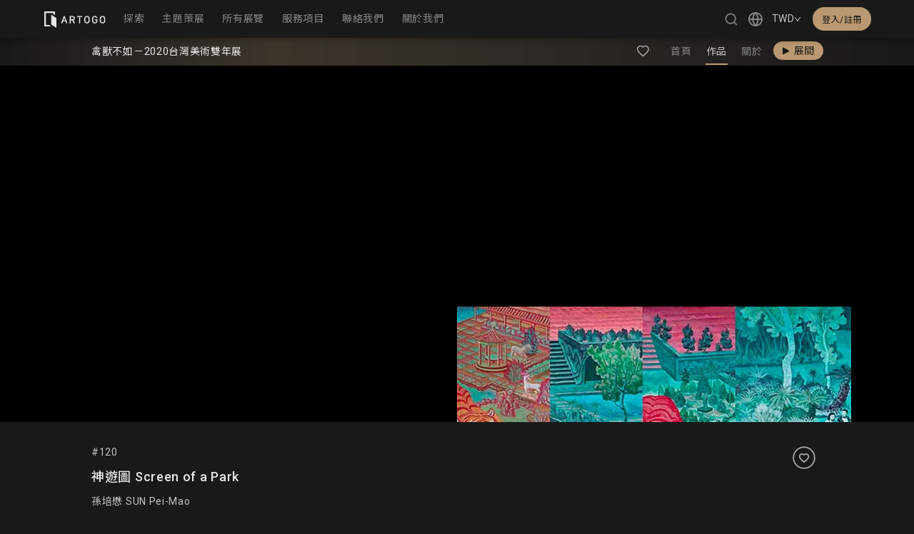

--- FILE ---
content_type: text/css; charset=UTF-8
request_url: https://artogo.co/_next/static/css/920d9c572f6d6d7d.css
body_size: 2421
content:
@keyframes DeprecatedCommonImage_loading__dsAnH{0%{background-position-x:0}to{background-position-x:100%}}.DeprecatedCommonImage_image__JfNmm.DeprecatedCommonImage_no_image__rEVl1 .DeprecatedCommonImage_skeleton__0_cTZ,.DeprecatedCommonImage_image__JfNmm.DeprecatedCommonImage_no_image__rEVl1 .DeprecatedCommonImage_spinner__YFXVK,.DeprecatedCommonImage_image__JfNmm.DeprecatedCommonImage_no_image__rEVl1 img{display:none}.DeprecatedCommonImage_image__JfNmm.DeprecatedCommonImage_no_image__rEVl1 .DeprecatedCommonImage_default_image__fCxxl{display:block}.DeprecatedCommonImage_image__JfNmm img{display:block;width:100%;height:100%;color:transparent;border:none!important;opacity:0}.DeprecatedCommonImage_image__JfNmm img.DeprecatedCommonImage_cover__UEfQF{-o-object-fit:cover;object-fit:cover;-o-object-position:center;object-position:center}.DeprecatedCommonImage_image__JfNmm img.DeprecatedCommonImage_contain__XUfkY{-o-object-fit:contain;object-fit:contain;-o-object-position:center;object-position:center}.DeprecatedCommonImage_image__JfNmm img.DeprecatedCommonImage_scale-down__wCOyr{-o-object-fit:scale-down;object-fit:scale-down;-o-object-position:center;object-position:center}.DeprecatedCommonImage_image__JfNmm img.DeprecatedCommonImage_no_lazy_load__zvbCY,.DeprecatedCommonImage_image__JfNmm img.loaded{transition:opacity 1s;opacity:1}.DeprecatedCommonImage_image__JfNmm .DeprecatedCommonImage_default_image__fCxxl{display:none;width:100%;height:100%;background-position:50%;background-repeat:no-repeat;background-size:contain;background-size:auto 80%}.DeprecatedCommonImage_image__JfNmm .DeprecatedCommonImage_default_image__fCxxl.DeprecatedCommonImage_white__PBRDc{background-image:url(/images/common/default-white.svg)}.DeprecatedCommonImage_image__JfNmm .DeprecatedCommonImage_default_image__fCxxl.DeprecatedCommonImage_gray__qR__7{background-image:url(/images/common/default-gray.svg)}.DeprecatedCommonImage_image__JfNmm .DeprecatedCommonImage_default_image__fCxxl.DeprecatedCommonImage_none__zT6TV{background-image:none}.DeprecatedCommonImage_image__JfNmm .DeprecatedCommonImage_skeleton__0_cTZ{position:absolute;z-index:-1;top:0;left:0;width:100%;height:100%;animation:DeprecatedCommonImage_loading__dsAnH 1s ease infinite}.DeprecatedCommonImage_image__JfNmm .DeprecatedCommonImage_skeleton__0_cTZ.DeprecatedCommonImage_light__dOOaP{background-color:#e9e9e9;background:linear-gradient(90deg,#e9e9e9,hsla(0,0%,91%,.8) 25%,hsla(0,0%,91%,.5) 50%,hsla(0,0%,91%,.8) 75%,#e9e9e9);background-size:400% 400%}.DeprecatedCommonImage_image__JfNmm .DeprecatedCommonImage_skeleton__0_cTZ.DeprecatedCommonImage_dark__zPZeq{background-color:#646464;background:linear-gradient(90deg,#646464,hsla(0,0%,39%,.8) 25%,hsla(0,0%,39%,.5) 50%,hsla(0,0%,39%,.8) 75%,#646464);background-size:400% 400%}.DeprecatedCommonImage_image__JfNmm .DeprecatedCommonImage_spinner__YFXVK{position:absolute;z-index:-1;display:flex;justify-content:center;align-items:center;top:0;left:0;width:100%;height:100%}.DeprecatedCommonImage_image__JfNmm .DeprecatedCommonImage_spinner__YFXVK>.ant-spin{color:var(--artogo-secondary-background)}.CardWork_card__TNUsh{display:inline-block;text-align:left;transition:.2s ease-out}.CardWork_card__TNUsh.CardWork_full__Cc_Mj{width:100%;margin-right:calc((100% - 100%));margin-bottom:0}.CardWork_card__TNUsh.CardWork_full__Cc_Mj:nth-child(1n){margin-right:0}.CardWork_card__TNUsh.CardWork_full__Cc_Mj:last-child{margin-bottom:0}.CardWork_card__TNUsh.CardWork_mobile_preview__H6_Me{width:48%;margin-right:calc((100% - 96%) / 1);margin-bottom:22px}.CardWork_card__TNUsh.CardWork_mobile_preview__H6_Me:nth-child(2n){margin-right:0}.CardWork_card__TNUsh.CardWork_mobile_preview__H6_Me:last-child,.CardWork_card__TNUsh.CardWork_mobile_preview__H6_Me:nth-last-child(2){margin-bottom:0}.CardWork_card__TNUsh:hover .CardWork_image__1Wcii .CardWork_content__Z7cfm{transform:scale(1.05)}.CardWork_card__TNUsh .CardWork_image__1Wcii{position:relative;display:block;width:100%;height:0;padding-top:100%;border-radius:5px;margin-bottom:8px;overflow:hidden}.CardWork_card__TNUsh .CardWork_image__1Wcii .CardWork_content__Z7cfm{position:absolute;top:0;left:0;height:100%;width:100%;transform:scale(1.001);transition:.3s ease-out}.CardWork_card__TNUsh .CardWork_label__xYZ1C{position:relative;display:flex;font-size:12px;font-weight:300;color:var(--artogo-tertiary-text);width:100%}.CardWork_card__TNUsh .CardWork_label__xYZ1C .CardWork_text__Wu5vh{flex-grow:1;margin-bottom:-1px;overflow:hidden;white-space:nowrap;text-overflow:ellipsis}.CardWork_card__TNUsh .CardWork_title__m2GpY{display:block;font-size:14px;line-height:18px;width:100%;color:var(--artogo-primary-text);overflow:hidden;white-space:nowrap;text-overflow:ellipsis}.CardWork_card__TNUsh .CardWork_creator__3_4yn{font-size:12px;font-weight:300;color:var(--artogo-tertiary-text);width:100%;overflow:hidden;white-space:nowrap;text-overflow:ellipsis}@media screen and (max-width:481px){.CardWork_card__TNUsh{width:48%;margin-right:calc((100% - 96%) / 1);margin-bottom:22px}.CardWork_card__TNUsh:nth-child(2n){margin-right:0}.CardWork_card__TNUsh:last-child,.CardWork_card__TNUsh:nth-last-child(2){margin-bottom:0}}@media screen and (min-width:481px)and (max-width:1031px){.CardWork_card__TNUsh{width:31%;margin-right:calc((100% - 93%) / 2);margin-bottom:30px}.CardWork_card__TNUsh:nth-child(3n){margin-right:0}.CardWork_card__TNUsh:last-child,.CardWork_card__TNUsh:nth-last-child(2),.CardWork_card__TNUsh:nth-last-child(3){margin-bottom:0}}@media screen and (min-width:1031px)and (max-width:1701px){.CardWork_card__TNUsh{width:23%;margin-right:calc((100% - 92%) / 3);margin-bottom:30px}.CardWork_card__TNUsh:nth-child(4n){margin-right:0}.CardWork_card__TNUsh:last-child,.CardWork_card__TNUsh:nth-last-child(2),.CardWork_card__TNUsh:nth-last-child(3),.CardWork_card__TNUsh:nth-last-child(4){margin-bottom:0}}@media screen and (min-width:1701px){.CardWork_card__TNUsh{width:18%;margin-right:calc((100% - 90%) / 4);margin-bottom:30px}.CardWork_card__TNUsh:nth-child(5n){margin-right:0}.CardWork_card__TNUsh:last-child,.CardWork_card__TNUsh:nth-last-child(2),.CardWork_card__TNUsh:nth-last-child(3),.CardWork_card__TNUsh:nth-last-child(4),.CardWork_card__TNUsh:nth-last-child(5){margin-bottom:0}}.CommonSwiperWorks_container__4BeTJ{position:relative;width:100%;margin:auto}.CommonSwiperWorks_container__4BeTJ .CommonSwiperWorks_prev-btn__SFTik{left:-50px;background-image:url(/images/common/button-prev-round.svg)}.CommonSwiperWorks_container__4BeTJ .CommonSwiperWorks_next-btn__I6E2c{right:-50px;background-image:url(/images/common/button-next-round.svg)}.CommonSwiperWorks_container__4BeTJ .CommonSwiperWorks_next-btn__I6E2c,.CommonSwiperWorks_container__4BeTJ .CommonSwiperWorks_prev-btn__SFTik{position:absolute;z-index:10;top:0;top:calc((100% - 72px - 36px) / 2);height:36px;width:36px;background-color:hsla(0,0%,100%,0);border-radius:20px;cursor:pointer;transition:.2s ease-out;background-position:50%;background-repeat:no-repeat;background-size:contain}.CommonSwiperWorks_container__4BeTJ .CommonSwiperWorks_next-btn__I6E2c:hover,.CommonSwiperWorks_container__4BeTJ .CommonSwiperWorks_prev-btn__SFTik:hover{opacity:.6}.CommonSwiperWorks_container__4BeTJ .CommonSwiperWorks_next-btn__I6E2c:active,.CommonSwiperWorks_container__4BeTJ .CommonSwiperWorks_prev-btn__SFTik:active{opacity:.5}.mobile_preview .CommonSwiperWorks_next-btn__I6E2c,.mobile_preview .CommonSwiperWorks_prev-btn__SFTik{display:none}@media screen and (max-width:481px){.CommonSwiperWorks_container__4BeTJ .CommonSwiperWorks_next-btn__I6E2c,.CommonSwiperWorks_container__4BeTJ .CommonSwiperWorks_prev-btn__SFTik{display:none}}.ExhibitionInfo_nav_links__g0ljA{z-index:1}.ExhibitionInfo_nav_links__g0ljA .ExhibitionInfo_link__DJT_c{display:inline-flex;justify-content:center;align-items:center;flex-grow:1;flex-shrink:0;height:38px;margin:0 2px;color:var(--artogo-tertiary-text);transition:.2s ease-out}.ExhibitionInfo_nav_links__g0ljA .ExhibitionInfo_link__DJT_c .ExhibitionInfo_space__iWOy4{position:relative;display:inline-flex;align-items:center;color:var(--artogo-secondary-text);background-color:var(--artogo-secondary-background);top:-1px;padding:1px 14px 0;margin:0 -8px 0 -12px;border-radius:15px;transition:.2s ease-out}.ExhibitionInfo_nav_links__g0ljA .ExhibitionInfo_link__DJT_c .ExhibitionInfo_space__iWOy4 .ExhibitionInfo_icon__H4g1T{margin-left:1px;margin-right:2px}.ExhibitionInfo_nav_links__g0ljA .ExhibitionInfo_link__DJT_c .ExhibitionInfo_space__iWOy4 .ExhibitionInfo_icon__H4g1T path{transition:.2s ease-out}.ExhibitionInfo_nav_links__g0ljA .ExhibitionInfo_link__DJT_c .ExhibitionInfo_space__iWOy4 .ExhibitionInfo_text__346CZ{margin-left:5px}.ExhibitionInfo_nav_links__g0ljA .ExhibitionInfo_link__DJT_c .ExhibitionInfo_normal__X4NoD{position:relative;display:inline-flex;align-items:center;height:100%;transition:.2s ease-out}.ExhibitionInfo_nav_links__g0ljA .ExhibitionInfo_link__DJT_c .ExhibitionInfo_normal__X4NoD .ExhibitionInfo_icon_restricted__AwsZp{margin-right:3px}.ExhibitionInfo_nav_links__g0ljA .ExhibitionInfo_link__DJT_c .ExhibitionInfo_normal__X4NoD:after{position:absolute;bottom:0;content:"";display:block;height:2px;background-color:var(--artogo-primary-accent);width:0;left:0;right:0;margin:auto;transition:.3s ease-out}.ExhibitionInfo_nav_links__g0ljA .ExhibitionInfo_link__DJT_c.ExhibitionInfo_on__BNyVa{color:var(--artogo-secondary-text)}.ExhibitionInfo_nav_links__g0ljA .ExhibitionInfo_link__DJT_c.ExhibitionInfo_on__BNyVa .ExhibitionInfo_normal__X4NoD:after{width:100%}.ExhibitionInfo_nav_links__g0ljA .ExhibitionInfo_link__DJT_c.ExhibitionInfo_restricted__AEP_W{opacity:.5;pointer-events:none}.ExhibitionInfo_nav_links__g0ljA .mobile_preview,.ExhibitionInfo_nav_links__g0ljA.ExhibitionInfo_mobile__3OsSM{position:sticky;top:calc(calc(env(safe-area-inset-top) / 1.3) + 52px - 8px);display:flex;align-items:center;background-color:var(--artogo-primary-background);box-shadow:0 4px 4px rgba(0,0,0,.25);width:calc(100% + 0px);box-sizing:border-box;padding:4px 18px 0;margin:0 auto;z-index:2}.ExhibitionInfo_nav_links__g0ljA .mobile_preview.ExhibitionInfo_top_bar_work__rUGjI:not(.ExhibitionInfo_is_show_no_language_hint__8dgwx),.ExhibitionInfo_nav_links__g0ljA.ExhibitionInfo_mobile__3OsSM.ExhibitionInfo_top_bar_work__rUGjI:not(.ExhibitionInfo_is_show_no_language_hint__8dgwx){margin:-8px auto 0}.ExhibitionInfo_nav_links__g0ljA .desktop_preview,.ExhibitionInfo_nav_links__g0ljA.ExhibitionInfo_desktop__dGWUL{display:none}.ExhibitionInfo_nav_links__g0ljA.ExhibitionInfo_highlight__BvEbA .ExhibitionInfo_link__DJT_c .ExhibitionInfo_space__iWOy4{color:var(--artogo-primary-background);background-color:var(--artogo-primary-accent)}.ExhibitionInfo_nav_links__g0ljA.ExhibitionInfo_highlight__BvEbA .ExhibitionInfo_link__DJT_c .ExhibitionInfo_space__iWOy4 .ExhibitionInfo_icon__H4g1T path{fill:var(--artogo-primary-background)}.ExhibitionInfo_info_area__d02X7.ExhibitionInfo_banner__RhF9n,.ExhibitionInfo_info_area__d02X7.ExhibitionInfo_top_bar_other__TsJo8,.ExhibitionInfo_info_area__d02X7.ExhibitionInfo_top_bar_work__rUGjI{display:none}.ExhibitionInfo_info_area__d02X7.ExhibitionInfo_top_bar_intro__kpDrK{padding-top:10px}.ExhibitionInfo_info_area__d02X7 .ExhibitionInfo_container__qPTG_{display:flex;flex-direction:column}.ExhibitionInfo_info_area__d02X7 .ExhibitionInfo_container__qPTG_ .ExhibitionInfo_left__oW5Sp{flex-grow:1}.ExhibitionInfo_info_area__d02X7 .ExhibitionInfo_container__qPTG_ .ExhibitionInfo_left__oW5Sp .ExhibitionInfo_title__f8V7k{font-size:18px;line-height:30px;font-weight:400;margin:14px 0 5px;overflow-wrap:break-word;word-break:break-word}.ExhibitionInfo_info_area__d02X7 .ExhibitionInfo_container__qPTG_ .ExhibitionInfo_left__oW5Sp .ExhibitionInfo_curator__pQnA2{font-size:14px;font-weight:400;color:var(--artogo-secondary-text);margin-bottom:14px;overflow-wrap:break-word;word-break:break-word}.ExhibitionInfo_info_area__d02X7 .ExhibitionInfo_container__qPTG_ .ExhibitionInfo_left__oW5Sp .ExhibitionInfo_curator__pQnA2:last-child{margin-bottom:0}.ExhibitionInfo_info_area__d02X7 .ExhibitionInfo_container__qPTG_ .ExhibitionInfo_left__oW5Sp .ExhibitionInfo_brief__eT8Hs{font-size:12px;line-height:21px;color:var(--artogo-tertiary-text)}.ExhibitionInfo_info_area__d02X7 .ExhibitionInfo_container__qPTG_ .ExhibitionInfo_right__gJwCC{display:flex;flex-direction:column;justify-content:flex-end;flex-shrink:0}.ExhibitionInfo_info_area__d02X7 .ExhibitionInfo_container__qPTG_ .ExhibitionInfo_right__gJwCC .ExhibitionInfo_toolbar__pRlSh{display:flex;margin-top:24px}@media screen and (min-width:601px){.ExhibitionInfo_nav_links__g0ljA.ExhibitionInfo_mobile__3OsSM:not(.mobile_preview){top:calc(calc(env(safe-area-inset-top) / 1.3) + 52px - 1px)}}@media screen and (min-width:721px){.mobile_preview.ExhibitionInfo_nav_links__g0ljA.ExhibitionInfo_desktop__dGWUL,:not(.mobile_preview).ExhibitionInfo_nav_links__g0ljA.ExhibitionInfo_mobile__3OsSM{display:none}.ExhibitionInfo_nav_links__g0ljA.ExhibitionInfo_desktop__dGWUL{display:flex;align-items:flex-end;padding-top:1px;top:0}.ExhibitionInfo_nav_links__g0ljA.ExhibitionInfo_desktop__dGWUL .ExhibitionInfo_link__DJT_c{padding:0 7px}.ExhibitionInfo_nav_links__g0ljA.ExhibitionInfo_desktop__dGWUL .ExhibitionInfo_link__DJT_c .ExhibitionInfo_space__iWOy4{padding:1px 12px 0;margin-left:-4px;margin-right:0!important}.ExhibitionInfo_nav_links__g0ljA.ExhibitionInfo_desktop__dGWUL .ExhibitionInfo_link__DJT_c .ExhibitionInfo_space__iWOy4:hover{color:var(--artogo-primary-background);background-color:var(--artogo-primary-accent)}.ExhibitionInfo_nav_links__g0ljA.ExhibitionInfo_desktop__dGWUL .ExhibitionInfo_link__DJT_c .ExhibitionInfo_space__iWOy4:hover .ExhibitionInfo_icon__H4g1T path{fill:var(--artogo-primary-background)}.ExhibitionInfo_nav_links__g0ljA.ExhibitionInfo_desktop__dGWUL .ExhibitionInfo_link__DJT_c .ExhibitionInfo_normal__X4NoD .ExhibitionInfo_text__346CZ{padding:1px}.ExhibitionInfo_nav_links__g0ljA.ExhibitionInfo_desktop__dGWUL .ExhibitionInfo_link__DJT_c .ExhibitionInfo_normal__X4NoD:hover{color:var(--artogo-secondary-text)}.ExhibitionInfo_nav_links__g0ljA.ExhibitionInfo_desktop__dGWUL .ExhibitionInfo_link__DJT_c:last-child{margin-right:-8px}.ExhibitionInfo_nav_links__g0ljA.ExhibitionInfo_highlight__BvEbA .ExhibitionInfo_link__DJT_c .ExhibitionInfo_space__iWOy4:hover{background-color:var(--artogo-secondary-accent)}.ExhibitionInfo_info_area__d02X7:not(.mobile_preview){margin-top:10px}.ExhibitionInfo_info_area__d02X7:not(.mobile_preview).ExhibitionInfo_banner__RhF9n,.ExhibitionInfo_info_area__d02X7:not(.mobile_preview).ExhibitionInfo_top_bar_other__TsJo8,.ExhibitionInfo_info_area__d02X7:not(.mobile_preview).ExhibitionInfo_top_bar_work__rUGjI{display:block}.ExhibitionInfo_info_area__d02X7:not(.mobile_preview).ExhibitionInfo_top_bar_intro__kpDrK,.ExhibitionInfo_info_area__d02X7:not(.mobile_preview).ExhibitionInfo_top_bar_other__TsJo8,.ExhibitionInfo_info_area__d02X7:not(.mobile_preview).ExhibitionInfo_top_bar_work__rUGjI{z-index:20;height:40px;width:100%;margin-top:0;padding-top:0;background:linear-gradient(90deg,var(--artogo-primary-background) 0,hsla(33,34%,59%,.22) 30%,var(--artogo-primary-background) 100%);background-color:var(--artogo-primary-background);transition:.5s ease-out}.ExhibitionInfo_info_area__d02X7:not(.mobile_preview).ExhibitionInfo_top_bar_intro__kpDrK .ExhibitionInfo_container__qPTG_,.ExhibitionInfo_info_area__d02X7:not(.mobile_preview).ExhibitionInfo_top_bar_other__TsJo8 .ExhibitionInfo_container__qPTG_,.ExhibitionInfo_info_area__d02X7:not(.mobile_preview).ExhibitionInfo_top_bar_work__rUGjI .ExhibitionInfo_container__qPTG_{height:100%}.ExhibitionInfo_info_area__d02X7:not(.mobile_preview).ExhibitionInfo_top_bar_intro__kpDrK .ExhibitionInfo_container__qPTG_ .ExhibitionInfo_left__oW5Sp,.ExhibitionInfo_info_area__d02X7:not(.mobile_preview).ExhibitionInfo_top_bar_other__TsJo8 .ExhibitionInfo_container__qPTG_ .ExhibitionInfo_left__oW5Sp,.ExhibitionInfo_info_area__d02X7:not(.mobile_preview).ExhibitionInfo_top_bar_work__rUGjI .ExhibitionInfo_container__qPTG_ .ExhibitionInfo_left__oW5Sp{display:flex;align-items:center}.ExhibitionInfo_info_area__d02X7:not(.mobile_preview).ExhibitionInfo_top_bar_intro__kpDrK .ExhibitionInfo_container__qPTG_ .ExhibitionInfo_left__oW5Sp .ExhibitionInfo_title__f8V7k,.ExhibitionInfo_info_area__d02X7:not(.mobile_preview).ExhibitionInfo_top_bar_other__TsJo8 .ExhibitionInfo_container__qPTG_ .ExhibitionInfo_left__oW5Sp .ExhibitionInfo_title__f8V7k,.ExhibitionInfo_info_area__d02X7:not(.mobile_preview).ExhibitionInfo_top_bar_work__rUGjI .ExhibitionInfo_container__qPTG_ .ExhibitionInfo_left__oW5Sp .ExhibitionInfo_title__f8V7k{font-size:14px;line-height:20px;margin:0}.ExhibitionInfo_info_area__d02X7:not(.mobile_preview).ExhibitionInfo_top_bar_intro__kpDrK .ExhibitionInfo_container__qPTG_ .ExhibitionInfo_left__oW5Sp .ExhibitionInfo_brief__eT8Hs,.ExhibitionInfo_info_area__d02X7:not(.mobile_preview).ExhibitionInfo_top_bar_intro__kpDrK .ExhibitionInfo_container__qPTG_ .ExhibitionInfo_left__oW5Sp .ExhibitionInfo_curator__pQnA2,.ExhibitionInfo_info_area__d02X7:not(.mobile_preview).ExhibitionInfo_top_bar_other__TsJo8 .ExhibitionInfo_container__qPTG_ .ExhibitionInfo_left__oW5Sp .ExhibitionInfo_brief__eT8Hs,.ExhibitionInfo_info_area__d02X7:not(.mobile_preview).ExhibitionInfo_top_bar_other__TsJo8 .ExhibitionInfo_container__qPTG_ .ExhibitionInfo_left__oW5Sp .ExhibitionInfo_curator__pQnA2,.ExhibitionInfo_info_area__d02X7:not(.mobile_preview).ExhibitionInfo_top_bar_work__rUGjI .ExhibitionInfo_container__qPTG_ .ExhibitionInfo_left__oW5Sp .ExhibitionInfo_brief__eT8Hs,.ExhibitionInfo_info_area__d02X7:not(.mobile_preview).ExhibitionInfo_top_bar_work__rUGjI .ExhibitionInfo_container__qPTG_ .ExhibitionInfo_left__oW5Sp .ExhibitionInfo_curator__pQnA2{display:none!important}.ExhibitionInfo_info_area__d02X7:not(.mobile_preview).ExhibitionInfo_top_bar_intro__kpDrK .ExhibitionInfo_container__qPTG_ .ExhibitionInfo_right__gJwCC,.ExhibitionInfo_info_area__d02X7:not(.mobile_preview).ExhibitionInfo_top_bar_other__TsJo8 .ExhibitionInfo_container__qPTG_ .ExhibitionInfo_right__gJwCC,.ExhibitionInfo_info_area__d02X7:not(.mobile_preview).ExhibitionInfo_top_bar_work__rUGjI .ExhibitionInfo_container__qPTG_ .ExhibitionInfo_right__gJwCC{flex-direction:row}.ExhibitionInfo_info_area__d02X7:not(.mobile_preview).ExhibitionInfo_top_bar_intro__kpDrK .ExhibitionInfo_container__qPTG_ .ExhibitionInfo_right__gJwCC .ExhibitionInfo_toolbar__pRlSh,.ExhibitionInfo_info_area__d02X7:not(.mobile_preview).ExhibitionInfo_top_bar_other__TsJo8 .ExhibitionInfo_container__qPTG_ .ExhibitionInfo_right__gJwCC .ExhibitionInfo_toolbar__pRlSh,.ExhibitionInfo_info_area__d02X7:not(.mobile_preview).ExhibitionInfo_top_bar_work__rUGjI .ExhibitionInfo_container__qPTG_ .ExhibitionInfo_right__gJwCC .ExhibitionInfo_toolbar__pRlSh{align-items:center;padding-bottom:0;margin-right:20px}.ExhibitionInfo_info_area__d02X7:not(.mobile_preview).ExhibitionInfo_top_bar_intro__kpDrK,.ExhibitionInfo_info_area__d02X7:not(.mobile_preview).ExhibitionInfo_top_bar_other__TsJo8{position:fixed;top:-100px}.ExhibitionInfo_info_area__d02X7:not(.mobile_preview).desktop_preview.ExhibitionInfo_top_bar_intro__kpDrK,.ExhibitionInfo_info_area__d02X7:not(.mobile_preview).desktop_preview.ExhibitionInfo_top_bar_other__TsJo8{position:sticky;opacity:0;visibility:hidden;transition:none;transition:top .5s ease-out;top:-100px}.ExhibitionInfo_info_area__d02X7:not(.mobile_preview).ExhibitionInfo_top_bar_work__rUGjI{position:sticky;top:52px}.ExhibitionInfo_info_area__d02X7:not(.mobile_preview).ExhibitionInfo_top_bar_intro__kpDrK.ExhibitionInfo_is_top_line_in_view__0Rs1E,.ExhibitionInfo_info_area__d02X7:not(.mobile_preview).ExhibitionInfo_top_bar_other__TsJo8.ExhibitionInfo_is_top_line_in_view__0Rs1E,.ExhibitionInfo_info_area__d02X7:not(.mobile_preview).ExhibitionInfo_top_bar_work__rUGjI{top:52px}.ExhibitionInfo_info_area__d02X7:not(.mobile_preview).ExhibitionInfo_top_bar_intro__kpDrK.ExhibitionInfo_is_top_line_in_view__0Rs1E .ExhibitionInfo_left__oW5Sp .ExhibitionInfo_title__f8V7k,.ExhibitionInfo_info_area__d02X7:not(.mobile_preview).ExhibitionInfo_top_bar_other__TsJo8.ExhibitionInfo_is_top_line_in_view__0Rs1E .ExhibitionInfo_left__oW5Sp .ExhibitionInfo_title__f8V7k,.ExhibitionInfo_info_area__d02X7:not(.mobile_preview).ExhibitionInfo_top_bar_work__rUGjI .ExhibitionInfo_left__oW5Sp .ExhibitionInfo_title__f8V7k{-webkit-line-clamp:1!important}.ExhibitionInfo_info_area__d02X7:not(.mobile_preview).desktop_preview.ExhibitionInfo_top_bar_intro__kpDrK.ExhibitionInfo_is_top_line_in_view__0Rs1E,.ExhibitionInfo_info_area__d02X7:not(.mobile_preview).desktop_preview.ExhibitionInfo_top_bar_other__TsJo8.ExhibitionInfo_is_top_line_in_view__0Rs1E,.ExhibitionInfo_info_area__d02X7:not(.mobile_preview).desktop_preview.ExhibitionInfo_top_bar_work__rUGjI{opacity:1;position:sticky;visibility:visible;transition:none;transition:top .5s ease-out;top:0}.ExhibitionInfo_info_area__d02X7:not(.mobile_preview) .ExhibitionInfo_container__qPTG_{flex-direction:row}.ExhibitionInfo_info_area__d02X7:not(.mobile_preview) .ExhibitionInfo_container__qPTG_ .ExhibitionInfo_left__oW5Sp .ExhibitionInfo_title__f8V7k{font-size:36px;line-height:50px;margin:20px 0 5px}.ExhibitionInfo_info_area__d02X7:not(.mobile_preview) .ExhibitionInfo_container__qPTG_ .ExhibitionInfo_left__oW5Sp .ExhibitionInfo_curator__pQnA2{font-size:18px;line-height:30px;margin-bottom:6px}.ExhibitionInfo_info_area__d02X7:not(.mobile_preview) .ExhibitionInfo_container__qPTG_ .ExhibitionInfo_left__oW5Sp .ExhibitionInfo_curator__pQnA2:last-child{margin-bottom:0}.ExhibitionInfo_info_area__d02X7:not(.mobile_preview) .ExhibitionInfo_container__qPTG_ .ExhibitionInfo_left__oW5Sp .ExhibitionInfo_brief__eT8Hs{font-size:14px;line-height:24px}.ExhibitionInfo_info_area__d02X7:not(.mobile_preview) .ExhibitionInfo_container__qPTG_ .ExhibitionInfo_right__gJwCC{padding-left:50px}.ExhibitionInfo_info_area__d02X7:not(.mobile_preview) .ExhibitionInfo_container__qPTG_ .ExhibitionInfo_right__gJwCC .ExhibitionInfo_toolbar__pRlSh{margin-top:0;justify-content:flex-end;padding-bottom:8px}}.SwitchWorks_container__0FCpn{position:relative;display:flex;width:100%;padding:15px 0;justify-content:space-between;pointer-events:none}.SwitchWorks_container__0FCpn.SwitchWorks_full__DRhFt{display:none}.SwitchWorks_container__0FCpn .SwitchWorks_button__oKBGE{display:flex;align-items:center;width:45%;border:0;padding:0;background-color:transparent;pointer-events:auto;transition:.2s ease-out}.SwitchWorks_container__0FCpn .SwitchWorks_button__oKBGE .SwitchWorks_icon__naUoA{flex-shrink:0;height:20px;width:20px;background-position:50%;background-repeat:no-repeat;background-size:contain;transition:.2s ease-out}.SwitchWorks_container__0FCpn .SwitchWorks_button__oKBGE .SwitchWorks_labels__ww9GU{color:var(--artogo-tertiary-background);font-size:12px;line-height:1.5;overflow:hidden;white-space:nowrap;text-overflow:ellipsis;transition:.2s ease-out}.SwitchWorks_container__0FCpn .SwitchWorks_button__oKBGE .SwitchWorks_labels__ww9GU p{color:var(--artogo-primary-text);overflow:hidden;white-space:nowrap;text-overflow:ellipsis}.SwitchWorks_container__0FCpn .SwitchWorks_button__oKBGE .SwitchWorks_labels__ww9GU.SwitchWorks_white__6ACSw{color:var(--artogo-primary-text)}.SwitchWorks_container__0FCpn .SwitchWorks_button__oKBGE:hover:hover{filter:brightness(80%)}.SwitchWorks_container__0FCpn .SwitchWorks_button__oKBGE:hover:active{filter:brightness(70%)}.SwitchWorks_container__0FCpn .SwitchWorks_button__oKBGE.SwitchWorks_prev__NcKCx{justify-content:flex-start}.SwitchWorks_container__0FCpn .SwitchWorks_button__oKBGE.SwitchWorks_prev__NcKCx .SwitchWorks_labels__ww9GU{text-align:left}.SwitchWorks_container__0FCpn .SwitchWorks_button__oKBGE.SwitchWorks_prev__NcKCx .SwitchWorks_icon__naUoA{margin-right:5px;background-image:url(/images/exhibition/switch-prev-white.svg)}.SwitchWorks_container__0FCpn .SwitchWorks_button__oKBGE.SwitchWorks_prev__NcKCx .SwitchWorks_icon__naUoA.SwitchWorks_white__6ACSw{background-image:url(/images/exhibition/switch-prev-white.svg)}.SwitchWorks_container__0FCpn .SwitchWorks_button__oKBGE.SwitchWorks_prev__NcKCx:hover .SwitchWorks_icon__naUoA{transform:translateX(-2px)}.SwitchWorks_container__0FCpn .SwitchWorks_button__oKBGE.SwitchWorks_next__QipeB{justify-content:flex-end}.SwitchWorks_container__0FCpn .SwitchWorks_button__oKBGE.SwitchWorks_next__QipeB .SwitchWorks_labels__ww9GU{text-align:right}.SwitchWorks_container__0FCpn .SwitchWorks_button__oKBGE.SwitchWorks_next__QipeB .SwitchWorks_icon__naUoA{margin-left:5px;background-image:url(/images/exhibition/switch-next-white.svg)}.SwitchWorks_container__0FCpn .SwitchWorks_button__oKBGE.SwitchWorks_next__QipeB .SwitchWorks_icon__naUoA.SwitchWorks_white__6ACSw{background-image:url(/images/exhibition/switch-next-white.svg)}.SwitchWorks_container__0FCpn .SwitchWorks_button__oKBGE.SwitchWorks_next__QipeB:hover .SwitchWorks_icon__naUoA{transform:translateX(2px)}.SwitchWorks_container__0FCpn .SwitchWorks_button__oKBGE.SwitchWorks_none__g6pkY{opacity:.35;pointer-events:none}.SwitchWorks_container__0FCpn:before{position:absolute;display:block;content:"";top:15px;left:calc(50% - .5px);height:calc(100% - 30px);width:1px;background-color:var(--artogo-tertiary-background)}@media screen and (min-width:481px){:not(.mobile_preview).SwitchWorks_container__0FCpn{padding:20px 0}:not(.mobile_preview).SwitchWorks_container__0FCpn .SwitchWorks_button__oKBGE{width:180px}}@media screen and (min-width:601px){:not(.mobile_preview).SwitchWorks_container__0FCpn:before{display:none}}@media screen and (min-width:1401px){:not(.mobile_preview).SwitchWorks_container__0FCpn.SwitchWorks_full__DRhFt{display:flex}}.ViewExhibitionWork_audio_player__8hRck{position:fixed;z-index:1;background-color:var(--artogo-secondary-background);box-sizing:border-box;transition:.3s ease-out;right:0;bottom:0;width:100%;border-radius:0;height:75px;padding:10px 22px;bottom:calc(env(safe-area-inset-bottom) + 65px + 66px);box-shadow:0 0 8px rgba(0,0,0,.1);transform:translateY(100%)}.ViewExhibitionWork_audio_player__8hRck.ViewExhibitionWork_show__zFGOk{transform:translateY(0)}.ViewExhibitionWork_audio_player__8hRck .ViewExhibitionWork_header__c2YRL{display:flex;margin-bottom:3px;margin-left:-6px}.ViewExhibitionWork_audio_player__8hRck .ViewExhibitionWork_header__c2YRL .ViewExhibitionWork_title_area__vs8VE{position:relative;flex-grow:1;margin-right:2px;padding-left:6px;overflow:hidden;pointer-events:none}.ViewExhibitionWork_audio_player__8hRck .ViewExhibitionWork_header__c2YRL .ViewExhibitionWork_title_area__vs8VE .ViewExhibitionWork_scroll_area__0pW9Q{position:absolute}.ViewExhibitionWork_audio_player__8hRck .ViewExhibitionWork_header__c2YRL .ViewExhibitionWork_title_area__vs8VE .ViewExhibitionWork_scroll_area__0pW9Q .ViewExhibitionWork_title__xjxWE{font-size:12px;color:var(--artogo-secondary-text);white-space:nowrap}.ViewExhibitionWork_audio_player__8hRck .ViewExhibitionWork_header__c2YRL .ViewExhibitionWork_title_area__vs8VE.ViewExhibitionWork_marquee__YJJH_ .ViewExhibitionWork_scroll_area__0pW9Q{animation:ViewExhibitionWork_marquee__YJJH_ 10s linear infinite}.ViewExhibitionWork_audio_player__8hRck .ViewExhibitionWork_header__c2YRL .ViewExhibitionWork_title_area__vs8VE.ViewExhibitionWork_marquee__YJJH_:after,.ViewExhibitionWork_audio_player__8hRck .ViewExhibitionWork_header__c2YRL .ViewExhibitionWork_title_area__vs8VE.ViewExhibitionWork_marquee__YJJH_:before{position:absolute;z-index:1;content:"";top:0;height:100%;width:10px;pointer-events:none}.ViewExhibitionWork_audio_player__8hRck .ViewExhibitionWork_header__c2YRL .ViewExhibitionWork_title_area__vs8VE.ViewExhibitionWork_marquee__YJJH_:before{left:0;background:linear-gradient(270deg,transparent 0,var(--artogo-secondary-background) 100%)}.ViewExhibitionWork_audio_player__8hRck .ViewExhibitionWork_header__c2YRL .ViewExhibitionWork_title_area__vs8VE.ViewExhibitionWork_marquee__YJJH_:after{right:0;background:linear-gradient(270deg,var(--artogo-secondary-background) 0,transparent 100%)}.ViewExhibitionWork_audio_player__8hRck .ViewExhibitionWork_header__c2YRL .ViewExhibitionWork_close__oMvH0{display:flex;align-items:center;justify-content:center;flex-shrink:0;height:25px;width:25px;padding:5px;margin-top:-2px;margin-right:-5px;border-radius:50%;transition:.2s ease-out}.ViewExhibitionWork_audio_player__8hRck .ViewExhibitionWork_header__c2YRL .ViewExhibitionWork_close__oMvH0 svg{height:calc(100% - 5px);width:calc(100% - 5px)}.ViewExhibitionWork_audio_player__8hRck .ViewExhibitionWork_header__c2YRL .ViewExhibitionWork_close__oMvH0 svg path{stroke-width:6}.ViewExhibitionWork_audio_player__8hRck .ViewExhibitionWork_header__c2YRL .ViewExhibitionWork_close__oMvH0:hover{background-color:var(--artogo-primary-background)}.ViewExhibitionWork_audio_player__8hRck .ViewExhibitionWork_header__c2YRL .ViewExhibitionWork_close__oMvH0:active{filter:brightness(92%)}.ViewExhibitionWork_audio_player__8hRck .ViewExhibitionWork_audio__dfkWh .plyr--audio .plyr__controls{padding:0;background-color:transparent}.ViewExhibitionWork_audio_player__8hRck .ViewExhibitionWork_audio__dfkWh .plyr--audio .plyr__controls .plyr__control{padding:5px}.ViewExhibitionWork_audio_player__8hRck .ViewExhibitionWork_audio__dfkWh .plyr--audio .plyr__controls .plyr__time{padding-right:0}.ViewExhibitionWork_upper_switch_area__duhEM{position:absolute;z-index:1;width:100%;margin:auto;padding:0 20px;box-sizing:border-box;transition:.5s ease-out;opacity:0}.ViewExhibitionWork_upper_switch_area__duhEM.ViewExhibitionWork_show__zFGOk,.ViewExhibitionWork_upper_switch_area__duhEM:hover{opacity:1}.ViewExhibitionWork_lower_switch_area__D2ZEs{position:fixed;z-index:10;left:0;bottom:calc(65px + calc(env(safe-area-inset-bottom) / 1.9));width:100%;padding:0 22px;border-top:1px solid var(--artogo-secondary-background);background-color:var(--artogo-primary-background);box-shadow:0 0 8px rgba(0,0,0,.1);box-sizing:border-box}.ViewExhibitionWork_other_area__FXc08{padding-bottom:100px;padding-top:30px;border-top:1px solid var(--artogo-secondary-background)}.ViewExhibitionWork_bottom_spacing__0fv8C{height:65px}.mobile_preview.ViewExhibitionWork_lower_switch_area__D2ZEs{position:absolute;bottom:0}.mobile_preview.ViewExhibitionWork_audio_player__8hRck{position:absolute;width:100%;left:0;right:0;bottom:calc(env(safe-area-inset-bottom) + 66px)}.desktop_preview.ViewExhibitionWork_audio_player__8hRck{right:76px;bottom:73px}@media screen and (min-width:481px){.ViewExhibitionWork_audio_player__8hRck{right:0;bottom:0;width:100%;border-radius:0;height:75px;padding:10px 22px;bottom:calc(calc(env(safe-area-inset-bottom) / 1.9) + 65px + 66px);box-shadow:0 0 8px rgba(0,0,0,.1);opacity:0;transform:scale(.8)}.ViewExhibitionWork_audio_player__8hRck.ViewExhibitionWork_show__zFGOk{opacity:1;transform:scale(1)}.ViewExhibitionWork_audio_player__8hRck .ViewExhibitionWork_header__c2YRL .ViewExhibitionWork_title_area__vs8VE .ViewExhibitionWork_scroll_area__0pW9Q .ViewExhibitionWork_title__xjxWE{font-size:14px}.ViewExhibitionWork_audio_player__8hRck .ViewExhibitionWork_header__c2YRL .ViewExhibitionWork_title_area__vs8VE .ViewExhibitionWork_highlight_button_area__KSJwQ .ViewExhibitionWork_purchase_button_desktop__m6bL5{display:inline-flex;margin-top:10px}.ViewExhibitionWork_audio_player__8hRck .ViewExhibitionWork_header__c2YRL .ViewExhibitionWork_close__oMvH0 svg path{stroke:var(--artogo-secondary-text)}.ViewExhibitionWork_audio_player__8hRck .ViewExhibitionWork_audio__dfkWh .plyr--audio .plyr__controls{padding:0;background-color:transparent}.ViewExhibitionWork_audio_player__8hRck .ViewExhibitionWork_audio__dfkWh .plyr--audio .plyr__controls .plyr__time{padding-right:0}.ViewExhibitionWork_audio_player__8hRck .ViewExhibitionWork_audio__dfkWh :not(.mobile_preview).ViewExhibitionWork_other_area__FXc08{padding-top:25px;border-top:none}.ViewExhibitionWork_audio_player__8hRck .ViewExhibitionWork_audio__dfkWh .ViewExhibitionWork_bottom_spacing__0fv8C{height:85px}}@media screen and (min-width:601px){.ViewExhibitionWork_audio_player__8hRck{right:40px;bottom:40px;width:300px}:not(.mobile_preview).ViewExhibitionWork_lower_switch_area__D2ZEs{position:relative;z-index:unset;left:0;bottom:auto;width:100%;padding:0;background-color:var(--artogo-primary-background);box-shadow:0 0 8px rgba(0,0,0,.1);box-sizing:border-box}:not(.mobile_preview).ViewExhibitionWork_other_area__FXc08{padding-bottom:40px}}@keyframes ViewExhibitionWork_marquee__YJJH_{0%{transform:translateX(0)}25%{transform:translateX(0)}78%{transform:translateX(-100%);opacity:1}80.01%{transform:translateX(-101%);opacity:0}80.02%{transform:translateX(205px);opacity:0}80.03%{transform:translateX(205px);opacity:1}to{transform:translateX(0)}}

--- FILE ---
content_type: application/javascript; charset=UTF-8
request_url: https://artogo.co/_next/static/ykvUm-WMoeirmooz-P8aq/_buildManifest.js
body_size: 4975
content:
self.__BUILD_MANIFEST=function(i,a,e,s,t,c,o,n,r,b,d,h,u,k,p,g,l,x,f,j,w,P,v,I,E,m,S,_,T,W,y,G,R,A,L,N,C,M,B,F,D,H,U,V,z,q,J,K,O,Q,X,Y,Z,$,ii,ai,ei,si,ti,ci,oi,ni,ri,bi,di,hi,ui,ki,pi,gi,li,xi,fi,ji,wi,Pi,vi,Ii,Ei,mi,Si,_i,Ti,Wi,yi,Gi,Ri,Ai,Li,Ni,Ci,Mi,Bi,Fi,Di,Hi,Ui,Vi,zi,qi,Ji,Ki,Oi,Qi,Xi,Yi,Zi,$i,ia,aa,ea,sa,ta,ca,oa,na,ra,ba,da,ha,ua,ka,pa,ga,la,xa,fa,ja,wa,Pa,va,Ia,Ea,ma,Sa,_a,Ta,Wa,ya,Ga,Ra,Aa,La,Na,Ca,Ma,Ba,Fa,Da,Ha,Ua,Va,za,qa,Ja,Ka,Oa,Qa,Xa,Ya){return{__rewrites:{beforeFiles:[],afterFiles:[{source:"/:nextInternalLocale(en|zh\\-TW|ko|ja|cs)/server/api/:path*",destination:"/:nextInternalLocale/api/:path*"},{source:"/:nextInternalLocale(en|zh\\-TW|ko|ja|cs)/spine/:path*"}],fallback:[]},"/":[y,V,ai,ei,"static/chunks/pages/index-dff9df02c2127e74.js"],"/404":["static/chunks/pages/404-87c796273ecf1eb2.js"],"/500":["static/chunks/pages/500-db00a24335749449.js"],"/_error":["static/chunks/pages/_error-d39607a4676a4aa5.js"],"/about":[xi,fi,"static/chunks/pages/about-b30861f6c14c17e5.js"],"/about/PageAbout":[xi,fi,"static/chunks/pages/about/PageAbout-5d00403b9a5d90dd.js"],"/contact":[i,a,P,ji,"static/chunks/pages/contact-a29851ac729b077e.js"],"/contact/PageContact":[i,a,P,ji,"static/chunks/pages/contact/PageContact-378e44e11d5388f9.js"],"/curation/[alias]":[wi,Pi,vi,"static/chunks/pages/curation/[alias]-9f6dc626334d8133.js"],"/curation/[alias]/PageCuration":[wi,Pi,vi,"static/chunks/pages/curation/[alias]/PageCuration-1d1363cf3c5e0647.js"],"/curations":["static/chunks/pages/curations-f1b86a805bd8eb54.js"],"/curations/PageCurations":["static/chunks/pages/curations/PageCurations-90cc130252422fbf.js"],"/exhibition/preview/[alias]":[t,n,k,m,S,si,ti,"static/chunks/pages/exhibition/preview/[alias]-f059e96f17273c23.js"],"/exhibition/preview/[alias]/about":[t,n,k,Ii,Ei,"static/chunks/pages/exhibition/preview/[alias]/about-c4e30081bc628ae2.js"],"/exhibition/preview/[alias]/about/PageExhibitionAbout":[t,n,k,Ii,Ei,"static/chunks/pages/exhibition/preview/[alias]/about/PageExhibitionAbout-156bb9243c1143cf.js"],"/exhibition/preview/[alias]/intro":[t,n,k,m,S,si,ti,"static/chunks/pages/exhibition/preview/[alias]/intro-4824d6764d193992.js"],"/exhibition/preview/[alias]/intro/PageExhibitionIntro":[t,n,k,m,S,si,ti,"static/chunks/pages/exhibition/preview/[alias]/intro/PageExhibitionIntro-0d190cfd25115431.js"],"/exhibition/preview/[alias]/space/[space_id]":[x,a,e,s,d,h,p,f,r,g,l,j,mi,"static/chunks/pages/exhibition/preview/[alias]/space/[space_id]-4d6419a1ecfd334f.js"],"/exhibition/preview/[alias]/space/[space_id]/PageExhibitionSpace":[x,a,e,s,d,h,p,f,r,g,l,j,mi,"static/chunks/pages/exhibition/preview/[alias]/space/[space_id]/PageExhibitionSpace-88a092083c3ab875.js"],"/exhibition/preview/[alias]/spaces":[Si,"static/chunks/pages/exhibition/preview/[alias]/spaces-2dc943415c55b217.js"],"/exhibition/preview/[alias]/spaces/PageExhibitionSpaces":[Si,"static/chunks/pages/exhibition/preview/[alias]/spaces/PageExhibitionSpaces-40664df51bf83d93.js"],"/exhibition/preview/[alias]/tour":[ci,oi,"static/chunks/pages/exhibition/preview/[alias]/tour-d9f8f5a5d61d6766.js"],"/exhibition/preview/[alias]/tour/intro":[i,v,R,A,_i,Ti,"static/chunks/pages/exhibition/preview/[alias]/tour/intro-6b9167435dc3e259.js"],"/exhibition/preview/[alias]/tour/intro/PageTourIntro":[i,v,R,A,_i,Ti,"static/chunks/pages/exhibition/preview/[alias]/tour/intro/PageTourIntro-2ce491db61dc2b1e.js"],"/exhibition/preview/[alias]/tour/work":[e,w,N,"static/chunks/pages/exhibition/preview/[alias]/tour/work-8978779e04ad2256.js"],"/exhibition/preview/[alias]/tour/work/PageTourNoWork":[e,w,N,"static/chunks/pages/exhibition/preview/[alias]/tour/work/PageTourNoWork-de7fd60b06ad5f17.js"],"/exhibition/preview/[alias]/tour/work/[workId]":[e,w,N,"static/chunks/pages/exhibition/preview/[alias]/tour/work/[workId]-dc8708cd97832c33.js"],"/exhibition/preview/[alias]/tour/work/[workId]/audio":[e,w,N,"static/chunks/pages/exhibition/preview/[alias]/tour/work/[workId]/audio-a66b29ed2f280c58.js"],"/exhibition/preview/[alias]/tour/work/[workId]/audio/[audioGuidanceId]":[e,w,N,"static/chunks/pages/exhibition/preview/[alias]/tour/work/[workId]/audio/[audioGuidanceId]-e27900ad989ee6e4.js"],"/exhibition/preview/[alias]/tour/work/[workId]/audio/[audioGuidanceId]/PageTourWork":[e,w,N,"static/chunks/pages/exhibition/preview/[alias]/tour/work/[workId]/audio/[audioGuidanceId]/PageTourWork-2f120217692c1274.js"],"/exhibition/preview/[alias]/tour/works":[ci,oi,"static/chunks/pages/exhibition/preview/[alias]/tour/works-93520a4a3c294816.js"],"/exhibition/preview/[alias]/tour/works/PageTourWorks":[ci,oi,"static/chunks/pages/exhibition/preview/[alias]/tour/works/PageTourWorks-c80ed5cc5899e706.js"],"/exhibition/preview/[alias]/work/[id]":[s,t,r,C,M,Wi,yi,"static/chunks/pages/exhibition/preview/[alias]/work/[id]-9aa28e448c9d6b9d.js"],"/exhibition/preview/[alias]/work/[id]/PageExhibitionWork":[s,t,r,C,M,Wi,yi,"static/chunks/pages/exhibition/preview/[alias]/work/[id]/PageExhibitionWork-800bb98878a38db9.js"],"/exhibition/preview/[alias]/works":[t,n,B,Gi,Ri,"static/chunks/pages/exhibition/preview/[alias]/works-9bd83f351d4734fd.js"],"/exhibition/preview/[alias]/works/PageExhibitionWorks":[t,n,B,Gi,Ri,"static/chunks/pages/exhibition/preview/[alias]/works/PageExhibitionWorks-0a9637e72584fed7.js"],"/exhibition/[alias]":[t,n,k,m,S,ni,ri,"static/chunks/pages/exhibition/[alias]-f12ad6b2d79f709a.js"],"/exhibition/[alias]/about":[t,n,k,Ai,Li,"static/chunks/pages/exhibition/[alias]/about-669490d3e69766e2.js"],"/exhibition/[alias]/about/PageExhibitionAbout":[t,n,k,Ai,Li,"static/chunks/pages/exhibition/[alias]/about/PageExhibitionAbout-0f4e6e2feda36241.js"],"/exhibition/[alias]/intro":[t,n,k,m,S,ni,ri,"static/chunks/pages/exhibition/[alias]/intro-d161e7ed63564c52.js"],"/exhibition/[alias]/intro/PageExhibitionIntro":[t,n,k,m,S,ni,ri,"static/chunks/pages/exhibition/[alias]/intro/PageExhibitionIntro-5e753c3017f41eb8.js"],"/exhibition/[alias]/space/[space_id]":[x,a,e,s,d,h,p,f,r,g,l,j,Ni,J,"static/chunks/pages/exhibition/[alias]/space/[space_id]-e526e66fa6c39987.js"],"/exhibition/[alias]/space/[space_id]/PageExhibitionSpace":[x,a,e,s,d,h,p,f,r,g,l,j,Ni,J,"static/chunks/pages/exhibition/[alias]/space/[space_id]/PageExhibitionSpace-c4d73164bed6eb06.js"],"/exhibition/[alias]/spaces":[Ci,K,"static/chunks/pages/exhibition/[alias]/spaces-8a40c48a106a4b2e.js"],"/exhibition/[alias]/spaces/PageExhibitionSpaces":[Ci,K,"static/chunks/pages/exhibition/[alias]/spaces/PageExhibitionSpaces-99c73b9cf3eba7fb.js"],"/exhibition/[alias]/work/[id]":[s,t,r,C,M,Mi,Bi,"static/chunks/pages/exhibition/[alias]/work/[id]-8c7b5f85ef6d4f18.js"],"/exhibition/[alias]/work/[id]/PageExhibitionWork":[s,t,r,C,M,Mi,Bi,"static/chunks/pages/exhibition/[alias]/work/[id]/PageExhibitionWork-5d0da7cd6bbdb76a.js"],"/exhibition/[alias]/works":[t,n,B,Fi,Di,"static/chunks/pages/exhibition/[alias]/works-295538159c470f7c.js"],"/exhibition/[alias]/works/PageExhibitionWorks":[t,n,B,Fi,Di,"static/chunks/pages/exhibition/[alias]/works/PageExhibitionWorks-598d1e76664de432.js"],"/exhibitions":[Hi,"static/chunks/pages/exhibitions-be7f776ffaad9aef.js"],"/exhibitions/PageExhibitions":[Hi,"static/chunks/pages/exhibitions/PageExhibitions-1639e7c7f5126f72.js"],"/explore":[Ui,"static/chunks/pages/explore-f295a962acb71196.js"],"/explore/PageExplore":[Ui,"static/chunks/pages/explore/PageExplore-e52064d3c605233c.js"],"/home":[y,V,ai,ei,"static/chunks/pages/home-a98574e055197e78.js"],"/home/PageHome":[y,V,ai,ei,"static/chunks/pages/home/PageHome-9c65600ac4413d3a.js"],"/login":[i,Vi,zi,"static/chunks/pages/login-da53a6ac29afa6e4.js"],"/login/PageLogin":[i,Vi,zi,"static/chunks/pages/login/PageLogin-e86bdf9114a860d2.js"],"/login/register":[i,qi,"static/chunks/pages/login/register-81331640e2d837e1.js"],"/login/register/PageLoginRegister":[i,qi,"static/chunks/pages/login/register/PageLoginRegister-9d2cbc8da552debb.js"],"/me":[i,a,c,o,y,z,Ji,Ki,"static/chunks/pages/me-115a60000be3bf9c.js"],"/me/PageMe":[i,a,c,o,y,z,Ji,Ki,"static/chunks/pages/me/PageMe-f2ba8c4cdf991142.js"],"/panel":[bi,a,c,o,L,di,u,hi,ui,"static/chunks/pages/panel-5ec6e65ffc4dbce0.js"],"/panel/exhibition/new":[i,a,c,o,ki,t,n,u,k,I,m,S,G,pi,gi,"static/chunks/pages/panel/exhibition/new-ad6119c0e2365e01.js"],"/panel/exhibition/new/[exhibitionId]":[i,a,c,o,ki,t,n,u,k,I,m,S,G,pi,gi,"static/chunks/pages/panel/exhibition/new/[exhibitionId]-7636677eadef5d6e.js"],"/panel/exhibition/new/[exhibitionId]/PageExhibitionNew":[i,a,c,o,ki,t,n,u,k,I,m,S,G,pi,gi,"static/chunks/pages/panel/exhibition/new/[exhibitionId]/PageExhibitionNew-d29d4e6e457a0751.js"],"/panel/exhibition/[exhibitionId]":[x,i,a,e,s,c,o,d,h,p,f,E,W,z,t,n,r,u,k,g,l,j,I,m,S,_,q,li,"static/chunks/pages/panel/exhibition/[exhibitionId]-4040284aac18a921.js"],"/panel/exhibition/[exhibitionId]/about":[x,a,e,s,c,o,d,h,p,f,E,F,t,n,r,u,k,g,l,j,I,_,O,Oi,Qi,"static/chunks/pages/panel/exhibition/[exhibitionId]/about-d882c9c0c4e68a5d.js"],"/panel/exhibition/[exhibitionId]/about/PageExhibitionAbout":[x,a,e,s,c,o,d,h,p,f,E,F,t,n,r,u,k,g,l,j,I,_,O,Oi,Qi,"static/chunks/pages/panel/exhibition/[exhibitionId]/about/PageExhibitionAbout-a98a205a5c143110.js"],"/panel/exhibition/[exhibitionId]/about/[individual]/[individualId]":[x,i,a,e,s,c,o,d,h,p,f,E,W,t,n,r,u,k,g,l,j,I,_,G,Xi,Yi,"static/chunks/pages/panel/exhibition/[exhibitionId]/about/[individual]/[individualId]-40942185b9214b06.js"],"/panel/exhibition/[exhibitionId]/about/[individual]/[individualId]/PageExhibitionIndividual":[x,i,a,e,s,c,o,d,h,p,f,E,W,t,n,r,u,k,g,l,j,I,_,G,Xi,Yi,"static/chunks/pages/panel/exhibition/[exhibitionId]/about/[individual]/[individualId]/PageExhibitionIndividual-ad6b51cc27bdc02d.js"],"/panel/exhibition/[exhibitionId]/intro":[x,i,a,e,s,c,o,d,h,p,f,E,W,z,t,n,r,u,k,g,l,j,I,m,S,_,q,li,"static/chunks/pages/panel/exhibition/[exhibitionId]/intro-401ea9c8b4949670.js"],"/panel/exhibition/[exhibitionId]/intro/PageExhibitionIntro":[x,i,a,e,s,c,o,d,h,p,f,E,W,z,t,n,r,u,k,g,l,j,I,m,S,_,q,li,"static/chunks/pages/panel/exhibition/[exhibitionId]/intro/PageExhibitionIntro-fcafafe374c3ab54.js"],"/panel/exhibition/[exhibitionId]/setting":[x,i,a,e,s,c,o,d,h,p,f,L,t,n,r,u,k,g,l,j,I,m,S,_,G,Zi,$i,"static/chunks/pages/panel/exhibition/[exhibitionId]/setting-af600326b7d747e4.js"],"/panel/exhibition/[exhibitionId]/setting/PageExhibitionSetting":[x,i,a,e,s,c,o,d,h,p,f,L,t,n,r,u,k,g,l,j,I,m,S,_,G,Zi,$i,"static/chunks/pages/panel/exhibition/[exhibitionId]/setting/PageExhibitionSetting-cb7bd37e8c0df9da.js"],"/panel/exhibition/[exhibitionId]/work/[id]":[x,i,a,e,s,c,o,d,h,p,f,v,E,W,ia,t,r,u,g,l,j,I,_,G,C,M,D,q,aa,"static/chunks/pages/panel/exhibition/[exhibitionId]/work/[id]-0bb5745c453ff409.js"],"/panel/exhibition/[exhibitionId]/work/[id]/PageExhibitionWork":[x,i,a,e,s,c,o,d,h,p,f,v,E,W,ia,t,r,u,g,l,j,I,_,G,C,M,D,q,aa,"static/chunks/pages/panel/exhibition/[exhibitionId]/work/[id]/PageExhibitionWork-0fd3bef48e0705fb.js"],"/panel/exhibition/[exhibitionId]/works":[x,i,a,e,s,c,o,d,h,p,f,E,F,t,n,r,u,g,l,j,I,_,B,O,ea,sa,"static/chunks/pages/panel/exhibition/[exhibitionId]/works-8d8de1cebccdbb07.js"],"/panel/exhibition/[exhibitionId]/works/PageExhibitionWorks":[x,i,a,e,s,c,o,d,h,p,f,E,F,t,n,r,u,g,l,j,I,_,B,O,ea,sa,"static/chunks/pages/panel/exhibition/[exhibitionId]/works/PageExhibitionWorks-d6aff0d7a08f21a5.js"],"/panel/exhibitions":[bi,a,c,o,L,di,u,hi,ui,"static/chunks/pages/panel/exhibitions-e7db8be96e6ddeb9.js"],"/panel/exhibitions/PageExhibitions":[bi,a,c,o,L,di,u,hi,ui,"static/chunks/pages/panel/exhibitions/PageExhibitions-3a750eb4aeddeec7.js"],"/panel/login":[i,a,c,o,u,ta,ca,"static/chunks/pages/panel/login-3af5322e9cc1d7bf.js"],"/panel/login/PagePanelLogin":[i,a,c,o,u,ta,ca,"static/chunks/pages/panel/login/PagePanelLogin-65e4ad90f3b5083b.js"],"/panel/permission":[i,a,c,o,oa,u,na,ra,"static/chunks/pages/panel/permission-26150a1da10cbefe.js"],"/panel/permission/PagePermission":[i,a,c,o,oa,u,na,ra,"static/chunks/pages/panel/permission/PagePermission-8729ec23ee77bd25.js"],"/panel/space/[space_id]":[i,a,e,s,c,o,d,h,p,v,E,W,y,L,F,ba,r,g,l,D,Q,X,da,ha,"static/chunks/pages/panel/space/[space_id]-83e53c75b590ab7c.js"],"/panel/space/[space_id]/PagePanelSpace":[i,a,e,s,c,o,d,h,p,v,E,W,y,L,F,ba,r,g,l,D,Q,X,da,ha,"static/chunks/pages/panel/space/[space_id]/PagePanelSpace-a106fc4ffe456898.js"],"/panel/spaces":[i,a,c,o,d,v,E,W,ua,D,Q,X,ka,pa,"static/chunks/pages/panel/spaces-2f08cb19c069faf0.js"],"/panel/spaces/PagePanelSpaces":[i,a,c,o,d,v,E,W,ua,D,Q,X,ka,pa,"static/chunks/pages/panel/spaces/PagePanelSpaces-f923e86abc6ff7ff.js"],"/payment/result":[Y,H,ga,la,"static/chunks/pages/payment/result-8cce32c9540f02ca.js"],"/payment/result/PagePaymentResult":[Y,H,ga,la,"static/chunks/pages/payment/result/PagePaymentResult-a34681107c2b9888.js"],"/policy/[name]":[xa,fa,"static/chunks/pages/policy/[name]-130ea974c64b70b9.js"],"/policy/[name]/PagePolicy":[xa,fa,"static/chunks/pages/policy/[name]/PagePolicy-d990ccbacab93949.js"],"/redeem":[H,ja,"static/chunks/pages/redeem-32aa91719a2c03b7.js"],"/redeem/PageRedeem":[H,ja,"static/chunks/pages/redeem/PageRedeem-cea4ed432fee3c2d.js"],"/redirect/message":["static/chunks/pages/redirect/message-6350a6da01eb23a7.js"],"/redirect/message/PageRedirectMessage":["static/chunks/pages/redirect/message/PageRedirectMessage-b679254ff3bf8be0.js"],"/search":["static/chunks/pages/search-f2b424a7e5fe81af.js"],"/search/PageSearch":["static/chunks/pages/search/PageSearch-6db214c54a1c3c32.js"],"/service":[i,a,wa,P,Pa,va,"static/chunks/pages/service-f4d3700ecd2e8fb8.js"],"/service/2022":[Ia,Ea,"static/chunks/pages/service/2022-dc59f8a28fb4f6f5.js"],"/service/2022/PageService2022":[Ia,Ea,"static/chunks/pages/service/2022/PageService2022-6bda22eb33d0023a.js"],"/service/2024":[s,ma,Sa,"static/chunks/pages/service/2024-3dbf6cf76c5a9af3.js"],"/service/2024/PageService2024":[s,ma,Sa,"static/chunks/pages/service/2024/PageService2024-8c3a2cee4d7fac2d.js"],"/service/PageService":[i,a,wa,P,Pa,va,"static/chunks/pages/service/PageService-ea0d8e1cb483f3a6.js"],"/service/exhibition":[i,a,s,_a,P,Ta,Wa,"static/chunks/pages/service/exhibition-2d1071557bba30a8.js"],"/service/exhibition/PageServiceExhibition":[i,a,s,_a,P,Ta,Wa,"static/chunks/pages/service/exhibition/PageServiceExhibition-e28bf43c83bd79fa.js"],"/service/exhibition/page":[i,a,s,Z,P,ya,Ga,"static/chunks/pages/service/exhibition/page-6d1285c9405275a0.js"],"/service/exhibition/page/PageServicePage":[i,a,s,Z,P,ya,Ga,"static/chunks/pages/service/exhibition/page/PageServicePage-b08420863a6022c5.js"],"/service/exhibition/reality":[i,a,Ra,P,$,Aa,La,"static/chunks/pages/service/exhibition/reality-e76ccc97da6ac302.js"],"/service/exhibition/reality/PageServiceReality":[i,a,Ra,P,$,Aa,La,"static/chunks/pages/service/exhibition/reality/PageServiceReality-fa32a98877fc87ba.js"],"/service/exhibition/virtual":[i,a,s,Na,P,$,Ca,Ma,"static/chunks/pages/service/exhibition/virtual-b9bbf9df9047fc28.js"],"/service/exhibition/virtual/PageServiceVirtual":[i,a,s,Na,P,$,Ca,Ma,"static/chunks/pages/service/exhibition/virtual/PageServiceVirtual-e03032b91ddef76e.js"],"/service/paid-content":[i,a,s,h,Z,P,Ba,Fa,"static/chunks/pages/service/paid-content-7b71fd5a655cd4f7.js"],"/service/paid-content/PageServicePaid":[i,a,s,h,Z,P,Ba,Fa,"static/chunks/pages/service/paid-content/PageServicePaid-2e69da207660bda5.js"],"/service/tour":[i,a,s,Da,P,Ha,Ua,"static/chunks/pages/service/tour-30bb224b1f92843c.js"],"/service/tour/PageServiceTour":[i,a,s,Da,P,Ha,Ua,"static/chunks/pages/service/tour/PageServiceTour-5a232f184b4c1f60.js"],"/sitemap.xml":["static/chunks/pages/sitemap.xml-8ca99e00387280e0.js"],"/ticket/[alias]":[i,v,y,R,Va,A,V,za,qa,"static/chunks/pages/ticket/[alias]-35a8f2277516eaff.js"],"/ticket/[alias]/PageTicket":[i,v,y,R,Va,A,V,za,qa,"static/chunks/pages/ticket/[alias]/PageTicket-dd9d7786b1641251.js"],"/ticket/[alias]/purchase/[ticket_bundle_id]":[i,a,s,c,v,Y,Ja,H,Ka,Oa,"static/chunks/pages/ticket/[alias]/purchase/[ticket_bundle_id]-2501a89077b3728e.js"],"/ticket/[alias]/purchase/[ticket_bundle_id]/PagePurchase":[i,a,s,c,v,Y,Ja,H,Ka,Oa,"static/chunks/pages/ticket/[alias]/purchase/[ticket_bundle_id]/PagePurchase-cb61e626ea6c56bb.js"],"/ticket/[alias]/space/[space_id]":[x,a,e,s,d,h,p,f,r,g,l,j,Qa,J,"static/chunks/pages/ticket/[alias]/space/[space_id]-d6afa5a19341c284.js"],"/ticket/[alias]/space/[space_id]/PageExhibitionSpace":[x,a,e,s,d,h,p,f,r,g,l,j,Qa,J,"static/chunks/pages/ticket/[alias]/space/[space_id]/PageExhibitionSpace-01a97d873d43383b.js"],"/ticket/[alias]/spaces":[Xa,K,"static/chunks/pages/ticket/[alias]/spaces-5cf55c3eb8d6ae0f.js"],"/ticket/[alias]/spaces/PageExhibitionSpaces":[Xa,K,"static/chunks/pages/ticket/[alias]/spaces/PageExhibitionSpaces-d313542b0fe093a2.js"],"/ticket/[alias]/tour":[b,U,"static/chunks/pages/ticket/[alias]/tour-f48eb0e8a99c7c6f.js"],"/ticket/[alias]/tour/intro":[i,v,R,b,A,ii,"static/chunks/pages/ticket/[alias]/tour/intro-b55b0accff166a60.js"],"/ticket/[alias]/tour/intro/PageTourIntro":[i,v,R,b,A,ii,"static/chunks/pages/ticket/[alias]/tour/intro/PageTourIntro-15f5a4edd54e47c7.js"],"/ticket/[alias]/tour/work":[e,b,w,T,"static/chunks/pages/ticket/[alias]/tour/work-9689323f768b0d22.js"],"/ticket/[alias]/tour/work/PageTourNoWork":[e,b,w,T,"static/chunks/pages/ticket/[alias]/tour/work/PageTourNoWork-ca30a7601b310ef4.js"],"/ticket/[alias]/tour/work/[workId]":[e,b,w,T,"static/chunks/pages/ticket/[alias]/tour/work/[workId]-79db17317dbd01d9.js"],"/ticket/[alias]/tour/work/[workId]/audio":[e,b,w,T,"static/chunks/pages/ticket/[alias]/tour/work/[workId]/audio-f28b1c84d92779f6.js"],"/ticket/[alias]/tour/work/[workId]/audio/[audioGuidanceId]":[e,b,w,T,"static/chunks/pages/ticket/[alias]/tour/work/[workId]/audio/[audioGuidanceId]-de93e8d43a0bf954.js"],"/ticket/[alias]/tour/work/[workId]/audio/[audioGuidanceId]/PageTourWork":[e,b,w,T,"static/chunks/pages/ticket/[alias]/tour/work/[workId]/audio/[audioGuidanceId]/PageTourWork-8ff3e20c7bba5fc1.js"],"/ticket/[alias]/tour/works":[b,U,"static/chunks/pages/ticket/[alias]/tour/works-830e9f726d79360d.js"],"/ticket/[alias]/tour/works/PageTourWorks":[b,U,"static/chunks/pages/ticket/[alias]/tour/works/PageTourWorks-3d2e911dea5f2a0e.js"],"/tour/[alias]":[b,U,"static/chunks/pages/tour/[alias]-986543286071387f.js"],"/tour/[alias]/intro":[i,v,R,b,A,ii,"static/chunks/pages/tour/[alias]/intro-3e035a7f6cbb98bb.js"],"/tour/[alias]/intro/PageTourIntro":[i,v,R,b,A,ii,"static/chunks/pages/tour/[alias]/intro/PageTourIntro-2b7feded2700d95e.js"],"/tour/[alias]/redeem":[b,Ya,"static/chunks/pages/tour/[alias]/redeem-ce70496cd7c46e28.js"],"/tour/[alias]/redeem/PageTourRedeem":[b,Ya,"static/chunks/pages/tour/[alias]/redeem/PageTourRedeem-7a187cfb47655acc.js"],"/tour/[alias]/work":[e,b,w,T,"static/chunks/pages/tour/[alias]/work-bcbb7c50b983c1f1.js"],"/tour/[alias]/work/PageTourNoWork":[e,b,w,T,"static/chunks/pages/tour/[alias]/work/PageTourNoWork-b8d337b57272fc33.js"],"/tour/[alias]/work/[workId]":[e,b,w,T,"static/chunks/pages/tour/[alias]/work/[workId]-540015c62a2fae1d.js"],"/tour/[alias]/work/[workId]/audio":[e,b,w,T,"static/chunks/pages/tour/[alias]/work/[workId]/audio-f3aa00eb27547c45.js"],"/tour/[alias]/work/[workId]/audio/[audioGuidanceId]":[e,b,w,T,"static/chunks/pages/tour/[alias]/work/[workId]/audio/[audioGuidanceId]-2e38fc2857334c65.js"],"/tour/[alias]/work/[workId]/audio/[audioGuidanceId]/PageTourWork":[e,b,w,T,"static/chunks/pages/tour/[alias]/work/[workId]/audio/[audioGuidanceId]/PageTourWork-353fd0ac3263c4ac.js"],"/tour/[alias]/works":[b,U,"static/chunks/pages/tour/[alias]/works-eb3b0acb3d297d9a.js"],"/tour/[alias]/works/PageTourWorks":[b,U,"static/chunks/pages/tour/[alias]/works/PageTourWorks-f149cf7306846533.js"],sortedPages:["/","/404","/500","/_app","/_error","/about","/about/PageAbout","/contact","/contact/PageContact","/curation/[alias]","/curation/[alias]/PageCuration","/curations","/curations/PageCurations","/exhibition/preview/[alias]","/exhibition/preview/[alias]/about","/exhibition/preview/[alias]/about/PageExhibitionAbout","/exhibition/preview/[alias]/intro","/exhibition/preview/[alias]/intro/PageExhibitionIntro","/exhibition/preview/[alias]/space/[space_id]","/exhibition/preview/[alias]/space/[space_id]/PageExhibitionSpace","/exhibition/preview/[alias]/spaces","/exhibition/preview/[alias]/spaces/PageExhibitionSpaces","/exhibition/preview/[alias]/tour","/exhibition/preview/[alias]/tour/intro","/exhibition/preview/[alias]/tour/intro/PageTourIntro","/exhibition/preview/[alias]/tour/work","/exhibition/preview/[alias]/tour/work/PageTourNoWork","/exhibition/preview/[alias]/tour/work/[workId]","/exhibition/preview/[alias]/tour/work/[workId]/audio","/exhibition/preview/[alias]/tour/work/[workId]/audio/[audioGuidanceId]","/exhibition/preview/[alias]/tour/work/[workId]/audio/[audioGuidanceId]/PageTourWork","/exhibition/preview/[alias]/tour/works","/exhibition/preview/[alias]/tour/works/PageTourWorks","/exhibition/preview/[alias]/work/[id]","/exhibition/preview/[alias]/work/[id]/PageExhibitionWork","/exhibition/preview/[alias]/works","/exhibition/preview/[alias]/works/PageExhibitionWorks","/exhibition/[alias]","/exhibition/[alias]/about","/exhibition/[alias]/about/PageExhibitionAbout","/exhibition/[alias]/intro","/exhibition/[alias]/intro/PageExhibitionIntro","/exhibition/[alias]/space/[space_id]","/exhibition/[alias]/space/[space_id]/PageExhibitionSpace","/exhibition/[alias]/spaces","/exhibition/[alias]/spaces/PageExhibitionSpaces","/exhibition/[alias]/work/[id]","/exhibition/[alias]/work/[id]/PageExhibitionWork","/exhibition/[alias]/works","/exhibition/[alias]/works/PageExhibitionWorks","/exhibitions","/exhibitions/PageExhibitions","/explore","/explore/PageExplore","/home","/home/PageHome","/login","/login/PageLogin","/login/register","/login/register/PageLoginRegister","/me","/me/PageMe","/panel","/panel/exhibition/new","/panel/exhibition/new/[exhibitionId]","/panel/exhibition/new/[exhibitionId]/PageExhibitionNew","/panel/exhibition/[exhibitionId]","/panel/exhibition/[exhibitionId]/about","/panel/exhibition/[exhibitionId]/about/PageExhibitionAbout","/panel/exhibition/[exhibitionId]/about/[individual]/[individualId]","/panel/exhibition/[exhibitionId]/about/[individual]/[individualId]/PageExhibitionIndividual","/panel/exhibition/[exhibitionId]/intro","/panel/exhibition/[exhibitionId]/intro/PageExhibitionIntro","/panel/exhibition/[exhibitionId]/setting","/panel/exhibition/[exhibitionId]/setting/PageExhibitionSetting","/panel/exhibition/[exhibitionId]/work/[id]","/panel/exhibition/[exhibitionId]/work/[id]/PageExhibitionWork","/panel/exhibition/[exhibitionId]/works","/panel/exhibition/[exhibitionId]/works/PageExhibitionWorks","/panel/exhibitions","/panel/exhibitions/PageExhibitions","/panel/login","/panel/login/PagePanelLogin","/panel/permission","/panel/permission/PagePermission","/panel/space/[space_id]","/panel/space/[space_id]/PagePanelSpace","/panel/spaces","/panel/spaces/PagePanelSpaces","/payment/result","/payment/result/PagePaymentResult","/policy/[name]","/policy/[name]/PagePolicy","/redeem","/redeem/PageRedeem","/redirect/message","/redirect/message/PageRedirectMessage","/search","/search/PageSearch","/service","/service/2022","/service/2022/PageService2022","/service/2024","/service/2024/PageService2024","/service/PageService","/service/exhibition","/service/exhibition/PageServiceExhibition","/service/exhibition/page","/service/exhibition/page/PageServicePage","/service/exhibition/reality","/service/exhibition/reality/PageServiceReality","/service/exhibition/virtual","/service/exhibition/virtual/PageServiceVirtual","/service/paid-content","/service/paid-content/PageServicePaid","/service/tour","/service/tour/PageServiceTour","/sitemap.xml","/ticket/[alias]","/ticket/[alias]/PageTicket","/ticket/[alias]/purchase/[ticket_bundle_id]","/ticket/[alias]/purchase/[ticket_bundle_id]/PagePurchase","/ticket/[alias]/space/[space_id]","/ticket/[alias]/space/[space_id]/PageExhibitionSpace","/ticket/[alias]/spaces","/ticket/[alias]/spaces/PageExhibitionSpaces","/ticket/[alias]/tour","/ticket/[alias]/tour/intro","/ticket/[alias]/tour/intro/PageTourIntro","/ticket/[alias]/tour/work","/ticket/[alias]/tour/work/PageTourNoWork","/ticket/[alias]/tour/work/[workId]","/ticket/[alias]/tour/work/[workId]/audio","/ticket/[alias]/tour/work/[workId]/audio/[audioGuidanceId]","/ticket/[alias]/tour/work/[workId]/audio/[audioGuidanceId]/PageTourWork","/ticket/[alias]/tour/works","/ticket/[alias]/tour/works/PageTourWorks","/tour/[alias]","/tour/[alias]/intro","/tour/[alias]/intro/PageTourIntro","/tour/[alias]/redeem","/tour/[alias]/redeem/PageTourRedeem","/tour/[alias]/work","/tour/[alias]/work/PageTourNoWork","/tour/[alias]/work/[workId]","/tour/[alias]/work/[workId]/audio","/tour/[alias]/work/[workId]/audio/[audioGuidanceId]","/tour/[alias]/work/[workId]/audio/[audioGuidanceId]/PageTourWork","/tour/[alias]/works","/tour/[alias]/works/PageTourWorks"]}}("static/chunks/6178-39a91c1af3334361.js","static/chunks/4567-cba9232e16ef78d9.js","static/chunks/4303-7e0f7be7e2b606fd.js","static/chunks/5071-b042c757a5482df1.js","static/chunks/4100-2d436293f33181dd.js","static/chunks/3709-19c927db8c9ed69e.js","static/chunks/3138-f70f62241398f010.js","static/css/b8c35e0289ef5354.css","static/chunks/7860-5240d41baa1cd233.js","static/chunks/4885-f8dbd52d5d6486d1.js","static/chunks/775-9e35c1e7bff95524.js","static/chunks/6587-f686b4e7a97aa180.js","static/chunks/8568-cb7fdaed08d231e0.js","static/chunks/2569-194b44fe6a3c3f03.js","static/chunks/94-b599c30e395c0e97.js","static/css/86724dbe03d3ad7f.css","static/chunks/7574-9bc8ecf90c9f5bf7.js","static/chunks/3bc86f9c-b2723e8247a59322.js","static/chunks/5270-19cffaaa0f84fec6.js","static/chunks/386-f2a907a5466bf3d4.js","static/chunks/8496-5f6be5d0f5f09c15.js","static/chunks/6203-4a1276b8f7d967f3.js","static/chunks/963-ba51dcf9171c276b.js","static/css/d041a647b6befe44.css","static/chunks/2108-dc27e19afbb404e7.js","static/css/6ccc66b579eaddaa.css","static/chunks/3699-9e23b697afa3ddd4.js","static/chunks/6838-b8c51903f516f6b3.js","static/css/b26d7accd8108d43.css","static/chunks/5303-0bec63561ae0c07c.js","static/chunks/9529-12ce5050a3bda2e5.js","static/chunks/6464-703634ccf380d3ee.js","static/chunks/6828-565cdec4e87b5a2e.js","static/chunks/6511-c12fe18096d2306b.js","static/chunks/6-f568a5c7bb260013.js","static/css/870d5006c37e44ee.css","static/css/920d9c572f6d6d7d.css","static/chunks/1435-7ba6f5f0e930a867.js","static/chunks/6851-edd0b11caeca6894.js","static/chunks/7221-e7efaf731ffa1ed7.js","static/chunks/3320-8c2bae68a0f2820e.js","static/chunks/9501-470a64d4a5cc80c1.js","static/css/75f1a911daabf54e.css","static/chunks/2398-6e2faa784e7a0682.js","static/chunks/3136-30fba42d2ff56979.js","static/chunks/1127-d8ce666afe0d7b4a.js","static/css/2318637abf490fc4.css","static/css/33ace18165cd3ef4.css","static/chunks/8790-1e8542e5e0e76045.js","static/css/447fc428eb7afc4f.css","static/chunks/255-35ea6d9902c537dd.js","static/chunks/1799-7640eb0e69959491.js","static/chunks/4771-175c21926e43926c.js","static/chunks/6574-97d0a74ce386d13c.js","static/css/55e9d46a4f103767.css","static/css/ca12d020d86e4b2d.css","static/chunks/3574-90ca74ca5c6c6b32.js","static/chunks/4272-95d3300681d19a0a.js","static/css/2bde8daa381fbed0.css","static/chunks/2945-011fd376f7240feb.js","static/css/01a8177f252bff10.css","static/chunks/3350-5f14821aeba24ebb.js","static/css/55ec6e390188f299.css","static/chunks/1a48c3c1-7aa065e9e4ff902f.js","static/chunks/5276-82b7b4d7ceab5fe9.js","static/css/7beb64524fe25d89.css","static/chunks/9626-a41b027fe4eacf80.js","static/chunks/783-ce08a4224bff0c15.js","static/chunks/8193-fdabca82aee8baee.js","static/css/37956f0afb1148a1.css","static/css/de2fd20a44ae00ef.css","static/css/ef8c58a87666b137.css","static/chunks/5768-6a4c225bf5fa301c.js","static/css/5eb940e16c09b3cf.css","static/chunks/3135-e05a5e8db1ed777e.js","static/chunks/995-c64cb366c645240d.js","static/css/a09e00f2ba8da999.css","static/chunks/7496-57f862c7a3c9dbda.js","static/css/5674d09a98901fd4.css","static/css/03b5c4b06e99baf0.css","static/css/68367a8e8b040b96.css","static/css/d63655eae27e5560.css","static/chunks/7921-8200f168ffd771e7.js","static/css/9babe76ddb7f8ed7.css","static/chunks/8624-3a2b40acf6b24b28.js","static/chunks/5040-307478f6068297fb.js","static/css/f77705bf09e27cb2.css","static/chunks/1561-ae7dae4ae76f6fe8.js","static/css/ba7b7ce0b1e93476.css","static/chunks/8258-5cbebb39b350744e.js","static/chunks/2157-355d7c0d70a88937.js","static/chunks/6841-5462508cbaaaaecd.js","static/css/ab274dbf2972f374.css","static/chunks/4780-e8be35f12e79c155.js","static/css/f6576c82495f3ba7.css","static/css/57185e4199997e05.css","static/css/d1bd1e42903ba093.css","static/chunks/2767-d19102c618d7a429.js","static/css/7efe9823872f9386.css","static/css/f20eee8643a287c7.css","static/css/462ccff401f594c2.css","static/chunks/9234-361cd0471308b9a4.js","static/chunks/2230-3d82b298d1c6e700.js","static/css/1a9652b8c7b0e59a.css","static/css/27a08f0f2491a516.css","static/chunks/9759-59781d740840c221.js","static/chunks/807-aa927deb24b76567.js","static/css/c0e5c79671a73693.css","static/chunks/419-b465e79756653355.js","static/css/96d731f71146fe65.css","static/css/9432cf536ce5d7d5.css","static/chunks/2871-61c5ed41871af444.js","static/chunks/7606-9e245483972e2b2f.js","static/css/7f385f4c308eaaeb.css","static/chunks/3027-f4fd9f0e5522668d.js","static/css/659d8e6f533da7c2.css","static/chunks/8176-dac9e0f637ed3f1b.js","static/chunks/7430-875e904d10a6904d.js","static/css/6dd5364dc02a33a4.css","static/chunks/7398-b0e6a31fe51b58e8.js","static/chunks/7928-9c7fa002bd5733cf.js","static/chunks/729-5368396661482336.js","static/css/243c440d8000a313.css","static/chunks/3707-86bcc49abd741461.js","static/css/598e762a0d146245.css","static/chunks/2914-3e0c9915aca0fa81.js","static/css/ed678142459cc230.css","static/css/7a01e54166331d2c.css","static/chunks/4128-41bb9a4b24a41a74.js","static/css/bb24fd82573fe972.css","static/chunks/9351-e781a25800f69b4b.js","static/css/2f86a1fd91d82ade.css","static/chunks/1325-cf356f935deb617f.js","static/css/cf1bc9aa8c919bd9.css","static/chunks/7100-441dd83c11d53d48.js","static/chunks/9326-10d8958f66621a87.js","static/css/3da8bbc4bc23509b.css","static/chunks/7473-d1a1a0fa17e8aca5.js","static/css/8c23b033ba84e52d.css","static/chunks/2298-6c288e38cebf9580.js","static/chunks/6606-82a3f6e04489e2f3.js","static/css/9eb9b276d36fc985.css","static/chunks/1059-d5d13ff10ae71657.js","static/chunks/4014-b9b8691ae96d2972.js","static/css/77f1dc89b40d6d4e.css","static/chunks/6600-6ec16d09a98fc58d.js","static/css/3633d4139569a934.css","static/chunks/5793-74d081aa5cd28fbe.js","static/chunks/2367-72592c3534388be3.js","static/css/1a7dbc9128403d93.css","static/chunks/4352-fe7dea42f9d310ab.js","static/chunks/1322-595695961f0432ad.js","static/css/1cf2fda17f526e3f.css","static/chunks/9139-233a2351aa8cc797.js","static/chunks/902-0f586b16d68a5bf4.js","static/css/bd0f1d4acfc74e21.css","static/chunks/7257-35d316a8e064a4fc.js","static/chunks/7993-55b4261941be6918.js","static/chunks/4114-54676e5fc6a17cd8.js","static/css/76e81469ca1cc8b0.css"),self.__BUILD_MANIFEST_CB&&self.__BUILD_MANIFEST_CB();

--- FILE ---
content_type: image/svg+xml
request_url: https://artogo.co/images/navbar/logo-with-name.svg
body_size: -825
content:
<svg width="94" height="25" viewBox="0 0 94 25" fill="none" xmlns="http://www.w3.org/2000/svg">
<path d="M45.1706 18.2734L42.7546 13.5252H40.5949V18.2734H38.8745V7.0144H43.3037C45.4634 7.0144 46.8544 8.38131 46.8544 10.2878C46.8544 11.9065 45.866 12.9137 44.5849 13.2734L47.2204 18.2734H45.1706ZM43.1573 8.5252H40.5949V12.0504H43.1573C44.3286 12.0504 45.0973 11.4029 45.0973 10.2878C45.0973 9.20865 44.3286 8.5252 43.1573 8.5252Z" fill="#E7E7E7"/>
<path d="M54.9807 8.5252V18.2374H53.2237V8.5252H50.0757V6.97844H58.1288V8.5252H54.9807Z" fill="#E7E7E7"/>
<path d="M68.3781 17.1583C67.5728 17.9497 66.5844 18.3453 65.3399 18.3453C64.1319 18.3453 63.107 17.9137 62.3383 17.1583C61.2035 16.0432 61.2401 14.7842 61.2401 12.6259C61.2401 10.4676 61.2401 9.20865 62.3383 8.09354C63.1436 7.30218 64.1319 6.90649 65.3399 6.90649C66.5478 6.90649 67.5728 7.33815 68.3781 8.09354C69.5128 9.20865 69.4762 10.4676 69.4762 12.6259C69.4762 14.7842 69.5128 16.0432 68.3781 17.1583ZM67.0603 9.13671C66.6576 8.70505 66.0354 8.45326 65.3399 8.45326C64.681 8.45326 64.0221 8.70505 63.6194 9.13671C63.0704 9.74822 62.9606 10.3597 62.9606 12.6259C62.9606 14.8921 63.0704 15.5036 63.6194 16.1151C64.0221 16.5468 64.6444 16.7986 65.3399 16.7986C65.9988 16.7986 66.6576 16.5468 67.0603 16.1151C67.6094 15.5036 67.7192 14.8921 67.7192 12.6259C67.7192 10.3597 67.6094 9.74822 67.0603 9.13671Z" fill="#E7E7E7"/>
<path d="M80.421 17.0863C79.5425 17.9856 78.4809 18.3813 77.273 18.3813C76.065 18.3813 75.0401 17.9497 74.2714 17.1943C73.1366 16.0791 73.1732 14.8202 73.1732 12.6619C73.1732 10.5036 73.1732 9.24462 74.2714 8.12951C75.0767 7.33814 76.065 6.94246 77.273 6.94246C79.6889 6.94246 81.1165 8.52519 81.4459 10.4317H79.6889C79.3961 9.20865 78.5542 8.45325 77.273 8.45325C76.6141 8.45325 75.9918 8.70505 75.5892 9.1367C75.0401 9.74821 74.8937 10.3597 74.8937 12.6259C74.8937 14.8921 75.0401 15.5396 75.5892 16.1511C75.9918 16.5827 76.6141 16.8345 77.273 16.8345C78.0417 16.8345 78.7006 16.5468 79.1398 16.0432C79.5425 15.5756 79.7255 15 79.7255 14.2806V13.6331H77.273V12.1943H81.4459V13.9209C81.4459 15.3597 81.1897 16.295 80.421 17.0863Z" fill="#E7E7E7"/>
<path d="M92.1713 17.1583C91.366 17.9497 90.3776 18.3453 89.1331 18.3453C87.9251 18.3453 86.9002 17.9137 86.1315 17.1583C84.9967 16.0432 85.0333 14.7842 85.0333 12.6259C85.0333 10.4676 85.0333 9.20865 86.1315 8.09354C86.9368 7.30218 87.9251 6.90649 89.1331 6.90649C90.341 6.90649 91.366 7.33815 92.1713 8.09354C93.306 9.20865 93.2694 10.4676 93.2694 12.6259C93.2694 14.7842 93.306 16.0432 92.1713 17.1583ZM90.8535 9.13671C90.4509 8.70505 89.8286 8.45326 89.1331 8.45326C88.4742 8.45326 87.8153 8.70505 87.4127 9.13671C86.8636 9.74822 86.7538 10.3597 86.7538 12.6259C86.7538 14.8921 86.8636 15.5036 87.4127 16.1151C87.8153 16.5468 88.4376 16.7986 89.1331 16.7986C89.792 16.7986 90.4509 16.5468 90.8535 16.1151C91.4026 15.5036 91.5124 14.8921 91.5124 12.6259C91.549 10.3597 91.4392 9.74822 90.8535 9.13671Z" fill="#E7E7E7"/>
<path d="M33.5668 18.2734H35.4336L31.2241 7.0144H29.8331L25.6235 18.2734H27.4904L28.5153 15.3597H32.5785L33.5668 18.2734ZM29.0278 13.9209L30.5652 9.56836L32.066 13.9209H29.0278Z" fill="#E7E7E7"/>
<path d="M18.4489 25L10.5422 19.8201V4.82014L18.4489 10.036V25Z" fill="#E7E7E7"/>
<path d="M9.11461 21.9065L7.13795 20.6115H2.37932V2.33813H13.8732V3.99281L16.3258 5.61151V0H0V22.9137H10.6886L9.11461 21.9065Z" fill="#E7E7E7"/>
</svg>
